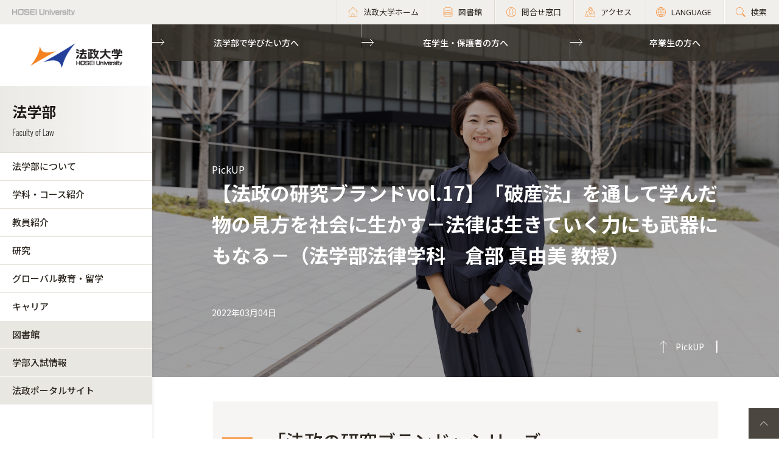

--- FILE ---
content_type: text/html; charset=UTF-8
request_url: https://www.hosei.ac.jp/hogaku/pickup/article-20220203133724/
body_size: 36337
content:

<!-- ヘッダーの読み込み判定 -->
<!DOCTYPE html>
<html lang="ja">
<head>
  <!-- 自動翻訳タグ -->
  <script src="//msta.j-server.com/MSTA/LUC2HOSEI/js/msta.js"></script>
  <meta charset="UTF-8">
  <meta http-equiv="X-UA-Compatible" content="IE=edge">
  <meta name="viewport" content="width=device-width,initial-scale=1.0,minimum-scale=1.0,user-scalable=yes">
  <meta name="format-detection" content="telephone=no">

<!-- Google Tag Manager -->
<script>(function(w,d,s,l,i){w[l]=w[l]||[];w[l].push({'gtm.start':
new Date().getTime(),event:'gtm.js'});var f=d.getElementsByTagName(s)[0],
j=d.createElement(s),dl=l!='dataLayer'?'&l='+l:'';j.async=true;j.src=
'https://www.googletagmanager.com/gtm.js?id='+i+dl;f.parentNode.insertBefore(j,f);
})(window,document,'script','dataLayer','GTM-WB9JPGV');</script>
<!-- End Google Tag Manager -->
	
  

<title>【法政の研究ブランドvol.17】「破産法」を通して学んだ物の見方を社会に生かす－法律は生きていく力にも武器にもなる－（法学部法律学科　倉部 真由美 教授） :: 法政大学 法学部</title>

<meta http-equiv="content-type" content="text/html; charset=UTF-8"/>
<meta name="generator" content="concrete5 - 8.5.2"/>
<link rel="canonical" href="https://www.hosei.ac.jp/hogaku/pickup/article-20220203133724?auth=9abbb458a78210eb174f4bdd385bcf54">
<script type="text/javascript">
    var CCM_DISPATCHER_FILENAME = "/index.php";
    var CCM_CID = 64494;
    var CCM_EDIT_MODE = false;
    var CCM_ARRANGE_MODE = false;
    var CCM_IMAGE_PATH = "/concrete/images";
    var CCM_TOOLS_PATH = "/index.php/tools/required";
    var CCM_APPLICATION_URL = "https://www.hosei.ac.jp";
    var CCM_REL = "";
    var CCM_ACTIVE_LOCALE = "ja_JP";
</script>
<link href="/concrete/css/font-awesome.css?ccm_nocache=c2f810f838c393a212b03734e81cad1b159e6ccc" rel="stylesheet" type="text/css" media="all">
<script type="text/javascript" src="/concrete/js/jquery.js?ccm_nocache=c2f810f838c393a212b03734e81cad1b159e6ccc"></script>
<!--[if lt IE 9]><script type="text/javascript" src="/concrete/js/ie/html5-shiv.js?ccm_nocache=c2f810f838c393a212b03734e81cad1b159e6ccc"></script><![endif]-->
<!--[if lt IE 9]><script type="text/javascript" src="/concrete/js/ie/respond.js?ccm_nocache=c2f810f838c393a212b03734e81cad1b159e6ccc"></script><![endif]-->
<!-- Google Tag Manager -->
<script>(function(w,d,s,l,i){w[l]=w[l]||[];w[l].push({'gtm.start':
new Date().getTime(),event:'gtm.js'});var f=d.getElementsByTagName(s)[0],
j=d.createElement(s),dl=l!='dataLayer'?'&l='+l:'';j.async=true;j.src=
'https://www.googletagmanager.com/gtm.js?id='+i+dl;f.parentNode.insertBefore(j,f);
})(window,document,'script','dataLayer','GTM-WB9JPGV');</script>
<!-- End Google Tag Manager -->

<!-- Google Tag Manager (noscript) -->
<noscript><iframe src="https://www.googletagmanager.com/ns.html?id=GTM-WB9JPGV"
height="0" width="0" style="display:none;visibility:hidden"></iframe></noscript>
<!-- End Google Tag Manager (noscript) -->  
  <meta name="viewport" content="width=device-width, initial-scale=1.0">
  <script>
      if (navigator.userAgent.match(/IEMobile\/10\.0/)) {
          var msViewportStyle = document.createElement('style')
          msViewportStyle.appendChild(
              document.createTextNode(
                  '@-ms-viewport{width:auto!important}'
              )
          )
          document.querySelector('head').appendChild(msViewportStyle)
      }
  </script>
  
  <!-- 全サイト共通 -->
  <link rel="stylesheet" href="/common/css/style.css" media="all">
  <!--<script src="/common/js/libs/jquery.js"></script>-->
  <script src="/common/js/libs/jquery.matchHeight.js"></script>
  <script src="/common/js/common.js"></script>
  <!-- 学部サイト共通 -->
  <link rel="stylesheet" href="/application/themes/all_hosei/css/fa/common.css" media="all">
  
</head>
<body id="gDef gakubu" class="lDef with_plate">

<!-- Google Tag Manager (noscript) -->
<noscript><iframe src="https://www.googletagmanager.com/ns.html?id=GTM-WB9JPGV"
height="0" width="0" style="display:none;visibility:hidden"></iframe></noscript>
<!-- End Google Tag Manager (noscript) -->

<div class="ccm-page page-type-cmn-article page-template-article">

<!-- 学部用ヘッダー -->
<header class="header">
  <div class="header-in">
    <p class="header-logo">
      <a href="/">
        <img src="/common/img/logo_header_01.png" class="only-pc" alt="HOSEI University">
        <img src="/common/img/logo_01.png" class="only-tb-sp" alt="法政大学 HOSEI University">
      </a>
    </p>
    <div class="header-utility">    
      <ul class="header-link">
        <li class="item only-pc"><a href="/" class="link icon-home"><span>法政大学ホーム</span></a></li>
        <li class="item only-pc"><a href="/library" class="link icon-database"><span>図書館</span></a></li>
        <li class="item only-pc"><a href="/toiawase" class="link icon-user"><span>問合せ窓口</span></a></li>
        <li class="item"><a href="/access" class="link icon-map"><span>アクセス</span></a></li>
        <li class="item"><a class="link icon-lang"><span>LANGUAGE</span></a>
          <!--多言語メニュー-->
          <div class="wrap_langmenu">
            <div class="inner_langmenu" style="display:none;">
              <div id="msta_langArea">
                <ul>
                  <li id="msta_lang_ja">日本語</li>
                  <li id="msta_lang_en">English</li>
                </ul>
              </div>
                            <!--<div class="btn-lang-close"><span class="icon-close"></span>メニューを閉じる</div>-->
            </div>
          </div>
        </li>
        <li class="item"><a href="/search" class="link icon-search"><span>検索</span></a></li>
      </ul>
      <div class="header-menu">
        <div class="button">
          <span></span>
          <span></span>
          <span></span>
        </div>
        <p class="text">MENU</p>
      </div>
    </div>
  </div><!-- /header-in -->
</header><!-- /header -->

<!-- 学部用グローバルナビ -->
<nav class="nav-global-wrap nav-global-gakubu">
  <p class="logo-nav logo-gakubu"><a href="/" class="link"><img src="/common/img/logo_01.png" alt="法政大学 HOSEI University"></a></p>
  <h1 class="box-heading-gakubu">
    <a href="/hogaku" class="link">
      <img src="/application/themes/all_hosei/img/fa/common/logo_faculty_hogaku.png" class="only-pc" alt="法学部 Faculty of Law">
      <span class="only-tb-sp">
        <span class="box">
          <span class="txt-jp">法学部</span>
          <span class="txt-en">Faculty of Law</span>
        </span>
      </span>
    </a>
  </h1>
  <div class="nav-global">
    
    <ul class="list-nav">
      <li class="item only-tb-sp">
        <a href="/hogaku">法学部ホーム</a>
      </li>
      

    <li class="item"><a href="https://www.hosei.ac.jp/hogaku/shokai" target="_self" class="">法学部について</a><ul class="list-nav-brown"><li class="item"><a href="https://www.hosei.ac.jp/hogaku/shokai/rinen" target="_self" class="">理念・目的</a></li><li class="item"><a href="https://www.hosei.ac.jp/hogaku/shokai/policy" target="_self" class="">ポリシー</a><ul class="list-nav-brown"><li class="item"><a href="https://www.hosei.ac.jp/hogaku/shokai/policy/diploma" target="_self" class="">ディプロマ・ポリシー</a></li><li class="item"><a href="https://www.hosei.ac.jp/hogaku/shokai/policy/curriculum" target="_self" class="">カリキュラム・ポリシー</a></li><li class="item"><a href="https://www.hosei.ac.jp/hogaku/shokai/policy/admission" target="_self" class="">アドミッション・ポリシー</a></li><li class="item"><a href="https://www.hosei.ac.jp/hogaku/shokai/policy/assessment" target="_self" class="">アセスメント・ポリシー</a></li></ul></li><li class="item"><a href="https://www.hosei.ac.jp/hogaku/shokai/tokushoku" target="_self" class="">特色</a></li><li class="item"><a href="https://www.hosei.ac.jp/hogaku/shokai/gakushu" target="_self" class="">カリキュラム</a></li></ul></li><li class="item"><a href="https://www.hosei.ac.jp/hogaku/gakka" target="_self" class="">学科・コース紹介</a><ul class="list-nav-brown"><li class="item"><a href="https://www.hosei.ac.jp/hogaku/gakka/horitsu" target="_self" class="">法律学科</a><ul class="list-nav-brown"><li class="item"><a href="https://www.hosei.ac.jp/hogaku/gakka/horitsu/tokushoku" target="_self" class="">法律学科の特色</a></li><li class="item"><a href="https://www.hosei.ac.jp/hogaku/gakka/horitsu/senmon" target="_self" class="">法律学科の主な専門科目</a></li><li class="item"><a href="https://www.hosei.ac.jp/hogaku/gakka/horitsu/housou" target="_self" class="">法曹コース</a></li></ul></li><li class="item"><a href="https://www.hosei.ac.jp/hogaku/gakka/seiji" target="_self" class="">政治学科</a><ul class="list-nav-brown"><li class="item"><a href="https://www.hosei.ac.jp/hogaku/gakka/seiji/tokushoku" target="_self" class="">政治学科の特色</a></li><li class="item"><a href="https://www.hosei.ac.jp/hogaku/gakka/seiji/senmon" target="_self" class="">政治学科の主な専門科目</a></li></ul></li><li class="item"><a href="https://www.hosei.ac.jp/hogaku/gakka/kokusaiseiji" target="_self" class="">国際政治学科</a><ul class="list-nav-brown"><li class="item"><a href="https://www.hosei.ac.jp/hogaku/gakka/kokusaiseiji/tokushoku" target="_self" class="">国際政治学科の特色</a></li><li class="item"><a href="https://www.hosei.ac.jp/hogaku/gakka/kokusaiseiji/senmon" target="_self" class="">国際政治学科の主な専門科目</a></li><li class="item"><a href="https://www.hosei.ac.jp/hogaku/gakka/kokusaiseiji/kenshu" target="_self" class="">Overseas Study Program（OSP）</a></li></ul></li></ul></li><li class="item"><a href="https://www.hosei.ac.jp/hogaku/kyoin" target="_self" class="">教員紹介</a></li><li class="item"><a href="https://www.hosei.ac.jp/hogaku/kenkyu" target="_self" class="">研究</a></li><li class="item"><a href="https://www.hosei.ac.jp/hogaku/ryugaku" target="_self" class="">グローバル教育・留学</a><ul class="list-nav-brown"><li class="item"><a href="https://www.hosei.ac.jp/hogaku/ryugaku/dokuji" target="_self" class="">学部独自の取り組み</a><ul class="list-nav-brown"><li class="item"><a href="http://192.168.0.117/hogaku/gakka/kokusaiseiji/kenshu" target="_blank" class="">Overseas Study Program（OSP）</a></li></ul></li><li class="item"><a href="/kokusaikoryu" target="_blank" class="">全学的な取り組み</a></li></ul></li><li class="item"><a href="https://www.hosei.ac.jp/hogaku/career" target="_self" class="">キャリア</a><ul class="list-nav-brown"><li class="item"><a href="https://www.hosei.ac.jp/hogaku/career/hogaku" target="_self" class="">法学部の進路・就職</a></li></ul></li>
    </ul>

    

    

      <ul class="list-nav">
                    
            <li class="item type-01">
                <a href="/library" target="_blank">図書館</a>
            </li>
        
                    
            <li class="item type-01">
                <a href="http://nyushi.hosei.ac.jp/" target="_blank">学部入試情報</a>
            </li>
        
                    
            <li class="item type-01">
                <a href="https://hoppii2025.hosei.ac.jp/portal/" target="_blank">法政ポータルサイト</a>
            </li>
        
                </ul>


    
    

    <div id="AdvancedHTMLBlock748" class="advanced_html_block">
<ul class="list-header">
 <li class="item"><a href="https://www.hosei.ac.jp/hogaku/jukensei" class="link">法学部で学びたい方へ</a></li>
 <li class="item"><a href="https://www.hosei.ac.jp/hogaku/zaigakusei" class="link">在学生・保護者の方へ</a></li>
 <li class="item"><a href="https://www.hosei.ac.jp/hogaku/sotsugyosei" class="link">卒業生の方へ</a></li>
</ul></div>

    <div class="only-tb-sp">
      <ul class="list-header-link">
        <li class="item"><a href="/library" class="link"><span>図書館</span></a></li>
        <li class="item"><a href="/toiawase" class="link"><span>問合せ窓口</span></a></li>
      </ul>
    </div>
  </div>
</nav><!-- /nav-global --><link rel="stylesheet" href="/common/css/various.css" media="all">

<div class="wrapper">
  <div class="contents">
  
      <!-- ページタイトル -->
      <div class="hero-feature-page"><figure class="image hero-filter" style="background-image: url(https://www.hosei.ac.jp/application/files/6116/4620/6453/vol17_top2.jpg);"></figure><div class="box-title-hero"><p class="txt-hero-detail">PickUP</p><h1 class="ttl-hero-main">【法政の研究ブランドvol.17】「破産法」を通して学んだ物の見方を社会に生かす－法律は生きていく力にも武器にもなる－（法学部法律学科　倉部 真由美 教授）</h1><ul class="list-cmn-tag list-cmn-tag-white">        
          <li>2022年03月04日</li>
          
      </ul></div><a href="/hogaku/pickup" class="link-cmn-hero"><span>PickUP</span></a>    
    </div><!-- /hero-cmn-detail -->
    
    <!-- Main-->
    <section class="sec-cmn">
      

    

    <div class="box-wrap-gray_mini"><div class="box-cmn editor"><h2><span class="text-l">「法政の研究ブランド」シリーズ</span></h2>

<p>法政大学では、これからの社会・世界のフロントランナーたる、魅力的で刺激的な研究が日々生み出されています。<br />
本シリーズは、そんな法政ブランドの研究ストーリーを、記事や動画でお伝えしていきます。</p>
</div></div>



    <div class="box-cmn editor"><h3><b>「破産法」との出会いが研究のきっかけに</b></h3>

<p><picture><!--[if IE 9]><video style='display: none;'><![endif]--><!--[if IE 9]></video><![endif]--><img src="/application/files/4016/4386/4752/vol.17_prof2.jpg" alt="vol.17_prof2.jpg" style="margin-left: 40px; margin-right: 40px; float: left;" width="500" height="309"></picture></p>

<p>私は現在、破産法や民事再生法といった「倒産」に関する法律(倒産法）を専門にしていますが、高校生の頃は英語が好きで、大学では外国語学部に進み、将来は通訳や翻訳家になりたいと考えていました。</p>

<p>ところが実際、高校卒業後の進路を考える時期に、母が様々な職業を紹介している受験生用の冊子を見ながら何の気なしに「司法書士なんていいんじゃない？」と勧めてくれたことで、進路を考え直すことになりました。それまでは「法律に詳しい人が自分のそばにいればいいな」くらいにぼんやり思っていたのですが、母に言われてから「自分がやってみてもいいのかな」と思うようになったんです。幼い頃から両親に「女性であっても手に職をつけなさい」と言われてきたこともあり、資格を取ることにも魅力を感じました。法律といえば真っ先に弁護士を思い浮かべますが、当時の私にとっては、遠い存在に感じられる弁護士よりも、市民の皆さんに近い、町の法律コンサルタントという立場で社会に関わる仕事をしたいと考え、司法書士を志して法学部への進学を決めました。</p>

<p>大学入学後は、今思えば司法書士の資格取得に向けて無謀な計画を立てて勉強していたと思います。大学と専門学校のダブルスクールに通う経済的な余裕がなかったので、入学直後から通信教育で資格試験の勉強を始めました。同時に、通っていた大学は年間の登録単位数の上限がないことをいいことに1・2年生で必要な卒業単位を全て取得し、残りの２年間は資格試験対策に集中しようと、時間割いっぱいに授業を詰め込みました。この勢いで２年生の夏休み期間中の集中講義で「４単位も取れる」という不純な動機で受講したのが、後に私の未来を決定づけることになった「破産法」の講義でした。破産法なるものが一体何をどう規律するのか、まったくイメージがわかないまま飛び込みましたが、新しく学ぶ世界の中では、これまで学んできたこととつながることが多くありました。とくに、既に司法書士試験のために力を入れて勉強していた民法の担保権の知識が単なる字面のものでしかなかった私の頭の中で、民法と破産法の世界が繋がり、ストーリーをもつものとして動き出したような感覚がしたことを覚えています。</p>

<p>担保権の代表である抵当権は、例えば、銀行からお金を借りて住宅を建てる際に、万が一、返済が滞ったときに備えて、銀行が債務者の住宅について設定しておくことができる権利です。返済が予定通りなされていれば、抵当権の出番はありませんが、返済ができなくなったときには、銀行はその住宅を裁判所の手続で売却して、得られた代金から優先的に借金を回収することができます。このことは、お金を返すことができない究極の場面である破産のときこそ大きな意味をもちます。このようなことがわかり、破産法に興味を持つようになり、広く「倒産法」を学ぶようになりました。そしてその後、抵当権を含む「担保権」と倒産手続が私の研究のテーマになります。</p>

<p>実は、「破産法」の集中講義は、当時、同志社大学からお越しの先生が担当してくださり、その後、この先生が最初の就職先である同志社大学に私を採用してくださるというご縁につながります。さて、夏休みが明けて、その先生を招聘なさった、後に私の恩師となる民事訴訟法の先生から「秋から担保物権法について勉強するから、ゼミを聴講して、一緒に勉強してみてはどうか」と誘っていただき、喜んで参加させていただきました。そこで倒産法と担保権についてさらに勉強していくうちにますます倒産法に対する興味が強くなっていきました。</p>
</div>


    <div class="box-cmn editor"><h3><b>その時の関心を追っていけば全てがつながっていく</b></h3>

<p>当時、司法書士を目指しながらも英語への未練があったため、大学の交換留学に応募し、幸いにもオーストラリアの大学に行くことが決まりました。そこで、恩師にオーストラリアで勉強する面白いテーマはありませんかとご相談したところ、「オーストラリアは倒産法が改正されたばかりなので、どうなっているのか調べてきたらどうですか」というご助言をいただきました。</p>

<p>現地では、倒産法を扱っている授業が大学院の授業しかなく、交渉して聴講させていただき、オーストラリアの倒産法がどのように改正されたのかを学びました。レポートを書くために研究していくうちに、どんどん興味が深まるとともに、次から次へと疑問も湧いてきました。そのこと自体を面白いと楽しめる自分を発見したことに加え、留学中に恩師から「研究者という道も考えてみてはどうか」と書かれたお手紙をいただいたこともあって、将来は司法書士になるのではなく、本格的に研究者の道を目指す決意をするに至りました。</p>

<p>このようにはじめから研究者を目指していたわけではありませんが、その時その時の関心を追っていくなかで研究者という道が徐々に開けていきました。私の場合は英語への関心がスタートでしたが、外国語を勉強して本当に役に立ったと思っています。その後、研究の道を歩み始めますと、オーストラリアだけではなく、アメリカやイギリスの倒産法についても研究することになり、自分が翻訳家かと思うほど毎日ひたすら外国文献を訳して読み進めていました。また、就職後に得られた機会である、アメリカのロースクールでの在外研究や、国連の国際商取引法委員会の倒産法作業部会（UNCITRAL Working group V）への日本代表としての出席は、それまでの英語の学びがなければ果たせなかったでしょう。法律という専門に語学がプラスされ、可能性は確実に広がりました。</p>
</div>


    

    <div class="box-cmn">
        <ul class="list-cmn-card ">
                            <li class="item simple">
                    <div class="box-image">
                                                    <img src="https://www.hosei.ac.jp/application/files/1516/4386/2620/vol.17_03.jpg" alt="" class="image">
                                            </div><!-- /box-image -->
                    <p class="txt-caption textleft">アメリカのロースクール卒業式にて</p>
                </li>
                            <li class="item simple">
                    <div class="box-image">
                                                    <img src="https://www.hosei.ac.jp/application/files/7416/4386/2620/vol.17_04.jpg" alt="" class="image">
                                            </div><!-- /box-image -->
                    <p class="txt-caption textleft">ウィーンで開かれた国連の国際商取引法委員会（UNCITRAL）会議にて</p>
                </li>
                    </ul>
      </div>




    <div class="box-cmn editor"><p>アメリカのロースクールで在外研究を行った際は、アメリカ社会の考え方や価値観に触れることで大きな影響を受けました。例えば、破産というと日本社会ではネガティブなイメージがあると思いますが、アメリカにおける破産には「リフレッシュスタート」という言葉が使われるなど、明るく「やり直そう！」という発想があり、破産でも、再スタートを後押しする手続として定着しています。日本でも「明るい倒産法」を提唱なさっている研究者もいらっしゃいます。皆さんにも、倒産法の新たな捉え方として知ってほしいと思っているところです。</p>

<p>学生の皆さんには、「大学時代はいろいろなことに手を出して、大いに迷ってください」と伝えています。例えば、アルバイトも様々な経験をした方が社会に出る前の擬似体験ができますし、関心のある分野は多様であればあるほど将来に生かすことができます。たとえあとで変わることがあっても今の目標を立てて歩んで、いろいろな選択肢と出会い迷いながら点を打っていくと、思いがけず全てがつながることがあります。回り道のように見えて回り道ではないこともあります。大いに迷いながら、自分の関心を追い続けて欲しいと思います。</p>
</div>


    <div class="box-cmn editor"><h3><b>いざという時に必要な情報をとらえる力を身につけよう</b></h3>

<p>近年はコロナ禍で倒産法について改めて社会の関心が集まってきたこともあり、倒産法について解説をする機会が増えました。授業でも法律雑誌の論稿でも、破産法、民事再生法、会社更生法など法律で定められた各種倒産手続について、わかりやすくお伝えするのはもちろんのこと、こういった手続以外にも、倒産処理の方法があることを紹介するようにしています。</p>

<p>例えば、国の法律に基づいて、各都道府県に中小企業再生支援協議会が設定されています。この機関では、資金繰りに窮した中小企業の再起に向けた支援をしており、コロナ禍では、特別な対応も用意しています。実際、その利用件数が増えているそうですが、こうした情報を持っていなければ利用することはできません。やはり、いざという時どこにアクセスすればいいのかという情報をとらえる力は生きていくために必要不可欠ですし、法学を学ぶ学生には特に身につけて欲しい力だと考えています。１年生対象の「法学入門演習」という授業でも、自分で情報を入手する力を身につけることの重要性を具体的に伝えています。</p>

<p>授業では、学生の皆さんに具体的なイメージを持ってもらえるように心がけています。倒産にしても民事訴訟にしても、自分には縁のない人ごとと捉えがちですが、それでは、勉強を進めても頭に入ってきませんよね。例えば、「民事手続法入門」の授業では、かつて思いがけず交通事故に遭って保険会社との共同原告で訴訟を起こすことになった私の父の話を例に挙げて、その経緯を織り交ぜながら、講義を進めています。これは学生の皆さんに好評のようで、授業の良い素材を提供してくれた父に感謝しています。</p>

<p>３年前にはとにかく平易な言葉で初学者でも通読できるような教科書を作ろうと、『倒産法』(有斐閣ストゥディアシリーズ)という本を共著で出版しました。通信教育課程のスクーリングで初めて活用した授業の最後に、「先生、この本は一人で最初から最後まで読むことができました」と言ってくださった方がいて、とてもうれしかったことをよく覚えています。</p>

<p>さまざまな場で話をするなかで、今の若い人は社会貢献への関心が高いと感じています。学生に対しては、社会に出る前に、法律は立派な武器になることに気づいてほしいですし、「身近に困った人がいるときにはアドバイスできるような意気込みで勉強してほしい」「ここで得た知識を発信し、社会に生かしてほしい」と伝え続けていきたいと思っています。</p>
</div>


    

    <div class="box-cmn">
        <ul class="list-cmn-card ">
                            <li class="item simple">
                    <div class="box-image">
                                                    <img src="https://www.hosei.ac.jp/application/files/6316/4386/7545/vol.17_02.jpg" alt="" class="image">
                                            </div><!-- /box-image -->
                    <p class="txt-caption textleft">著書『倒産法』(有斐閣ストゥディアシリーズ)</p>
                </li>
                            <li class="item simple">
                    <div class="box-image">
                                                    <img src="https://www.hosei.ac.jp/application/files/7616/4386/7074/vol.17_05.jpg" alt="" class="image">
                                            </div><!-- /box-image -->
                    <p class="txt-caption textleft">現在、オンラインと対面のハイブリッドで行っているゼミでの一枚</p>
                </li>
                    </ul>
      </div>




    <div class="box-cmn">
        <div class="box-cmn-attention  box-cmn-attention-small ">
            <div class="box-detail">
                <h3 class="ttl-cmn-03">法学部法律学科　倉部 真由美 教授</h3>
                <p>東京都立大学大学院社会科学研究科基礎法学専攻博士後期単位取得満期退学。同志社大学法学部准教授などを経て、2012年4月より現職。専門分野は、民事訴訟法、倒産法。研究テーマは、「再建型倒産手続における担保権の取扱い」。現在、法務省法制審議会動産債権担保法制部会委員を務める。10年から12年まで国際商取引法委員会倒産法作業部会（UNCITRAL, Working group V）に日本代表として出席。15年から16年まで司法試験考査委員（倒産法）。著書に『倒産法』（共著、有斐閣）等。</p>

            </div><!-- /box-detail -->
            <div class="box-image">
                <figure class="image" style="background-image: url(https://www.hosei.ac.jp/application/files/5916/4386/2620/vol.17_prof1.jpg)"></figure>
            </div><!-- /box-image -->
        </div><!-- /box-cmn-attention -->
    </div><!-- /box-cmn -->
      <!--- MAP表示 -->
      
      <!--- お問い合わせ表示 -->
          </section><!-- /sec-cmn -->
      
<!--    <div class="box-notice-list">
      <a href="/hogaku/pickup" class="btn-notice-link">PickUP 一覧</a>
    </div> -->

  </div><!-- /contents -->


<!-- 学部用フッター -->
<footer class="footer footer-gakubu">
  <div class="footer-top">
    <div class="footer-in">

      <div class="footer-heading">
        <div class="box-heading">
          <p class="txt-jp">法学部</p>
          <p class="txt-en">Faculty of Law</p>
        </div>      
        

    <div id="AdvancedHTMLBlock18467" class="advanced_html_block">
<ul class="list-footer">
  <li class="item"><p class="link-cmn"><a href="https://www.hosei.ac.jp/hogaku/qa">よくある質問</a></p></li>
  <li class="item"><p class="link-cmn"><a href="https://www.hosei.ac.jp/hogaku/toiawase">お問合せ</a></p></li>
</ul></div>
      </div><!-- /footer-heading -->

      

    <ul class="footer-link-gakubu"><li class="item"><a href="https://www.hosei.ac.jp/hogaku/shokai" target="_self" class="link">法学部について</a></li><li class="item"><a href="https://www.hosei.ac.jp/hogaku/gakka" target="_self" class="link">学科・コース紹介</a></li><li class="item"><a href="https://www.hosei.ac.jp/hogaku/kyoin" target="_self" class="link">教員紹介</a></li><li class="item"><a href="https://www.hosei.ac.jp/hogaku/kenkyu" target="_self" class="link">研究</a></li><li class="item"><a href="https://www.hosei.ac.jp/hogaku/ryugaku" target="_self" class="link">グローバル教育・留学</a></li><li class="item"><a href="https://www.hosei.ac.jp/hogaku/career" target="_self" class="link">キャリア</a></li></ul>

      

    
    <ul class="footer-link-gakubu type-01">
                    
            <li class="item">
                <a href="https://www.hosei.ac.jp/hogaku/hogaku-shirin"  class="link ico-blnk ico-blnk-wht">法學志林</a>
            </li>
            </ul>

      
      <ul class="footer-link-gakubu type-01">
        <li class="item"><a href="https://hoppii2025.hosei.ac.jp" class="link ico-blnk ico-blnk-wht" target="_blank">法政ポータルサイト</a></li>
        <li class="item"><a href="https://syllabus.hosei.ac.jp/web/show.php" class="link ico-blnk ico-blnk-wht" target="_blank">Webシラバス（講義概要）</a></li>
      </ul>
      
      <div class="footer-utility">
        <p class="footer-logo"><a href="/"><img src="/common/img/logo_01.png" alt="法政大学 HOSEI University"></a></p>
      </div><!-- /footer-utility -->
        
      <ul class="footer-sns">
        <li class="item"><a href="http://twitter.com/hosei_pr" class="link" target="_blank"><img src="/common/img/ico_twitter_01.png" alt="twitter"></a></li>
        <li class="item"><a href="https://www.facebook.com/HoseiUniversity" class="link" target="_blank"><img src="/common/img/ico_facebook_01.png" alt="facebook"></a></li>
        <li class="item"><a href="http://www.linkedin.com/edu/school?id=14047" class="link" target="_blank"><img src="/common/img/ico_linkedin_01.png" alt="linkedin"></a></li>
        <li class="item"><a href="https://www.youtube.com/user/hoseiPR" class="link" target="_blank"><img src="/common/img/ico_youtube_01.png" alt="youtube"></a></li>
        <li class="item"><a href="https://www.instagram.com/hosei_university/" class="link" target="_blank"><img src="/common/img/ico_instagram_01.png" alt="instagram"></a></li>
      </ul>
    </div><!-- /footer-in -->
  </div><!-- /footer-top -->

  

    <div id="AdvancedHTMLBlock246829" class="advanced_html_block">
<div class="footer-deep">
    <div class="footer-in">
        <div class="footer-link-wrap">
            <div class="col">
                <ul class="footer-link">
                    <li class="item"><a href="https://www.hosei.ac.jp/policy" class="link">サイトポリシー</a></li>
                    <li class="item"><a href="https://www.hosei.ac.jp/privacy" class="link">プライバシーポリシー</a></li>
                    <li class="item"><a href="https://www.hosei.ac.jp/hosei/disclosure" class="link">情報公開</a></li>
                </ul>
            </div><!-- /col -->
            <div class="col">
                <ul class="footer-link">
                    <li class="item"><a href="https://www.hosei.ac.jp/saiyo" class="link">採用情報</a></li>
                    <li class="item"><a href="https://www.hosei.ac.jp/kyoshoku" class="link">教職員の方へ</a></li>
                </ul>
            </div><!-- /col -->
        </div><!-- /footer-links -->
    <p class="footer-copyright">Copyright &copy; Hosei University. All rights reserved.</p>
    <p class="btn-cmn-pagetop"><a href="#" class="js-scroll">PageTop</a></p>
    </div>
</div><!-- /footer-deep --></div>
  
  <!-- User research -->
  <div id="user-research" class="user-research-wrap" style="display:none;">
    <div class="user-research-in">
      <div class="user-research-head">
        <span class="main">サイトの利便性向上に向けて、ご協力ください。</span><span class="sub">ご回答後は、この画面は表示されません。取得した情報は統計情報として利用します。</span>
      </div>
      <div class="user-research-selecter">
        <span class="item-text">あなたについて教えてください（最も近いものをお選びください）</span>
        <div class="item-btn">
          <button class="item" type="button" id="usertype_01">法政大学の学部で学びたい方</button>
          <button class="item" type="button" id="usertype_02">法政大学の大学院で学びたい方</button>
          <button class="item" type="button" id="usertype_03">法政大学に留学を考えている方（学部）</button>
          <button class="item" type="button" id="usertype_04">法政大学に留学を考えている方（大学院）</button>
          <button class="item" type="button" id="usertype_05">在学生（学部）</button>
          <button class="item" type="button" id="usertype_06">在学生（大学院）</button>
          <button class="item" type="button" id="usertype_07">保護者の方（在学生）</button>
          <button class="item" type="button" id="usertype_08">保護者の方（受験生）</button>
          <button class="item" type="button" id="usertype_09">卒業生</button>
          <button class="item" type="button" id="usertype_10">本学教職員</button>
          <button class="item" type="button" id="usertype_11">その他</button>
        </div>
      </div>
      <div class="user-research-btn"></div>
    </div>    
  </div>
    
</footer><!-- /footer -->
</div><!-- /wrapper -->


</div>
<script type="text/javascript" src="/concrete/js/picturefill.js?ccm_nocache=c2f810f838c393a212b03734e81cad1b159e6ccc"></script>
<script type="text/javascript" src="/application/blocks/images_text_deco/view.js?ccm_nocache=c2f810f838c393a212b03734e81cad1b159e6ccc"></script>

</body>
</html>
